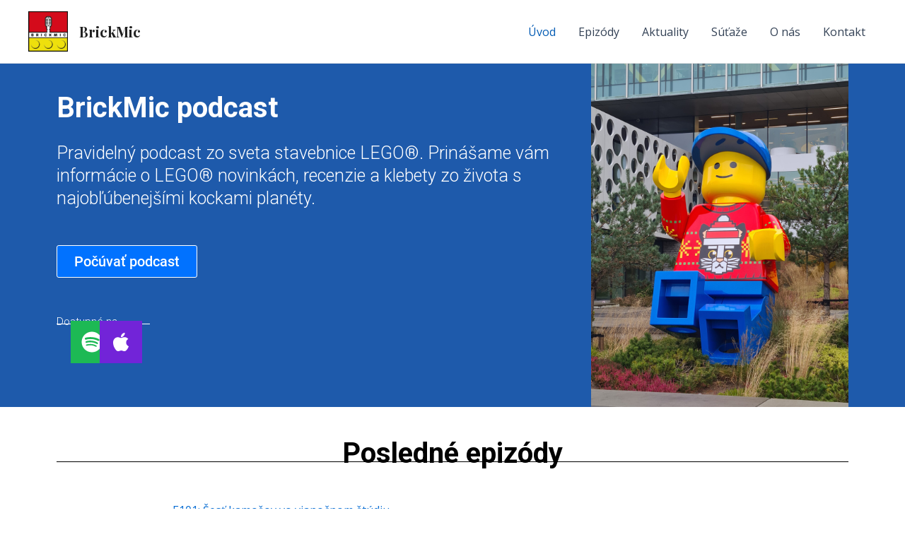

--- FILE ---
content_type: text/css
request_url: https://www.brickmic.com/wp-content/uploads/elementor/css/post-10.css?ver=1767289007
body_size: 2107
content:
.elementor-10 .elementor-element.elementor-element-a5a9700{--display:flex;--flex-direction:row;--container-widget-width:initial;--container-widget-height:100%;--container-widget-flex-grow:1;--container-widget-align-self:stretch;--flex-wrap-mobile:wrap;--gap:0px 0px;--row-gap:0px;--column-gap:0px;--margin-top:0px;--margin-bottom:0px;--margin-left:0px;--margin-right:0px;--padding-top:0px;--padding-bottom:0px;--padding-left:0px;--padding-right:0px;}.elementor-10 .elementor-element.elementor-element-a5a9700:not(.elementor-motion-effects-element-type-background), .elementor-10 .elementor-element.elementor-element-a5a9700 > .elementor-motion-effects-container > .elementor-motion-effects-layer{background-color:#1E5AAB;}.elementor-10 .elementor-element.elementor-element-65cf078{--display:flex;--justify-content:center;--gap:0px 0px;--row-gap:0px;--column-gap:0px;--padding-top:0px;--padding-bottom:0px;--padding-left:0px;--padding-right:0px;}.elementor-10 .elementor-element.elementor-element-9dcfbdf{--display:flex;}.elementor-widget-heading .elementor-heading-title{font-family:var( --e-global-typography-primary-font-family ), Sans-serif;font-weight:var( --e-global-typography-primary-font-weight );color:var( --e-global-color-primary );}.elementor-10 .elementor-element.elementor-element-d0a3a17 .elementor-heading-title{font-family:"Roboto", Sans-serif;font-size:40px;font-weight:700;color:#FFFFFF;}.elementor-10 .elementor-element.elementor-element-d1fbfea{--display:flex;}.elementor-10 .elementor-element.elementor-element-44740d6 .elementor-heading-title{font-family:"Roboto", Sans-serif;font-size:25px;font-weight:300;line-height:32px;color:#FFFFFF;}.elementor-10 .elementor-element.elementor-element-1e456f8{--display:flex;--margin-top:00px;--margin-bottom:0px;--margin-left:0px;--margin-right:0px;}.elementor-widget-button .elementor-button{background-color:var( --e-global-color-accent );font-family:var( --e-global-typography-accent-font-family ), Sans-serif;font-weight:var( --e-global-typography-accent-font-weight );}.elementor-10 .elementor-element.elementor-element-b965a31 .elementor-button{background-color:#0172FF;font-family:"Roboto", Sans-serif;font-size:20px;font-weight:500;border-style:solid;border-width:1px 1px 1px 1px;}.elementor-10 .elementor-element.elementor-element-b965a31{margin:030px 0px calc(var(--kit-widget-spacing, 0px) + 0px) 0px;}.elementor-10 .elementor-element.elementor-element-8a5cac7{--display:flex;--margin-top:030px;--margin-bottom:0px;--margin-left:0px;--margin-right:0px;}.elementor-widget-text-editor{font-family:var( --e-global-typography-text-font-family ), Sans-serif;font-weight:var( --e-global-typography-text-font-weight );color:var( --e-global-color-text );}.elementor-widget-text-editor.elementor-drop-cap-view-stacked .elementor-drop-cap{background-color:var( --e-global-color-primary );}.elementor-widget-text-editor.elementor-drop-cap-view-framed .elementor-drop-cap, .elementor-widget-text-editor.elementor-drop-cap-view-default .elementor-drop-cap{color:var( --e-global-color-primary );border-color:var( --e-global-color-primary );}.elementor-10 .elementor-element.elementor-element-687da46{font-family:"Roboto", Sans-serif;font-size:15px;font-weight:300;color:#FFFFFF;}.elementor-widget-divider{--divider-color:var( --e-global-color-secondary );}.elementor-widget-divider .elementor-divider__text{color:var( --e-global-color-secondary );font-family:var( --e-global-typography-secondary-font-family ), Sans-serif;font-weight:var( --e-global-typography-secondary-font-weight );}.elementor-widget-divider.elementor-view-stacked .elementor-icon{background-color:var( --e-global-color-secondary );}.elementor-widget-divider.elementor-view-framed .elementor-icon, .elementor-widget-divider.elementor-view-default .elementor-icon{color:var( --e-global-color-secondary );border-color:var( --e-global-color-secondary );}.elementor-widget-divider.elementor-view-framed .elementor-icon, .elementor-widget-divider.elementor-view-default .elementor-icon svg{fill:var( --e-global-color-secondary );}.elementor-10 .elementor-element.elementor-element-df50368{--divider-border-style:solid;--divider-color:#FFFFFF;--divider-border-width:1px;margin:-50px 0px calc(var(--kit-widget-spacing, 0px) + 0px) 0px;}.elementor-10 .elementor-element.elementor-element-df50368 .elementor-divider-separator{width:18%;}.elementor-10 .elementor-element.elementor-element-df50368 .elementor-divider{padding-block-start:15px;padding-block-end:15px;}.elementor-10 .elementor-element.elementor-element-dd49056{--display:flex;--flex-direction:row;--container-widget-width:initial;--container-widget-height:100%;--container-widget-flex-grow:1;--container-widget-align-self:stretch;--flex-wrap-mobile:wrap;--justify-content:space-between;--margin-top:-40px;--margin-bottom:0px;--margin-left:0px;--margin-right:0px;}.elementor-10 .elementor-element.elementor-element-dd49056.e-con{--flex-grow:0;--flex-shrink:0;}.elementor-10 .elementor-element.elementor-element-d345d86{--display:flex;}.elementor-10 .elementor-element.elementor-element-d345d86.e-con{--flex-grow:0;--flex-shrink:0;}.elementor-widget-icon.elementor-view-stacked .elementor-icon{background-color:var( --e-global-color-primary );}.elementor-widget-icon.elementor-view-framed .elementor-icon, .elementor-widget-icon.elementor-view-default .elementor-icon{color:var( --e-global-color-primary );border-color:var( --e-global-color-primary );}.elementor-widget-icon.elementor-view-framed .elementor-icon, .elementor-widget-icon.elementor-view-default .elementor-icon svg{fill:var( --e-global-color-primary );}.elementor-10 .elementor-element.elementor-element-c36b128 .elementor-icon-wrapper{text-align:left;}.elementor-10 .elementor-element.elementor-element-c36b128.elementor-view-stacked .elementor-icon{background-color:#1DB954;}.elementor-10 .elementor-element.elementor-element-c36b128.elementor-view-framed .elementor-icon, .elementor-10 .elementor-element.elementor-element-c36b128.elementor-view-default .elementor-icon{color:#1DB954;border-color:#1DB954;}.elementor-10 .elementor-element.elementor-element-c36b128.elementor-view-framed .elementor-icon, .elementor-10 .elementor-element.elementor-element-c36b128.elementor-view-default .elementor-icon svg{fill:#1DB954;}.elementor-10 .elementor-element.elementor-element-c36b128 .elementor-icon{font-size:30px;}.elementor-10 .elementor-element.elementor-element-c36b128 .elementor-icon svg{height:30px;}.elementor-10 .elementor-element.elementor-element-00e1e5b{--display:flex;}.elementor-10 .elementor-element.elementor-element-00e1e5b.e-con{--flex-grow:0;--flex-shrink:0;}.elementor-10 .elementor-element.elementor-element-7266d0c .elementor-icon-wrapper{text-align:left;}.elementor-10 .elementor-element.elementor-element-7266d0c.elementor-view-stacked .elementor-icon{background-color:#7224D8;}.elementor-10 .elementor-element.elementor-element-7266d0c.elementor-view-framed .elementor-icon, .elementor-10 .elementor-element.elementor-element-7266d0c.elementor-view-default .elementor-icon{color:#7224D8;border-color:#7224D8;}.elementor-10 .elementor-element.elementor-element-7266d0c.elementor-view-framed .elementor-icon, .elementor-10 .elementor-element.elementor-element-7266d0c.elementor-view-default .elementor-icon svg{fill:#7224D8;}.elementor-10 .elementor-element.elementor-element-7266d0c .elementor-icon{font-size:30px;}.elementor-10 .elementor-element.elementor-element-7266d0c .elementor-icon svg{height:30px;}.elementor-10 .elementor-element.elementor-element-06a22c0{--display:flex;}.elementor-widget-image .widget-image-caption{color:var( --e-global-color-text );font-family:var( --e-global-typography-text-font-family ), Sans-serif;font-weight:var( --e-global-typography-text-font-weight );}.elementor-10 .elementor-element.elementor-element-ba14870{margin:-10px 0px calc(var(--kit-widget-spacing, 0px) + -10px) 0px;}.elementor-10 .elementor-element.elementor-element-e8b746a{--display:flex;--flex-direction:column;--container-widget-width:100%;--container-widget-height:initial;--container-widget-flex-grow:0;--container-widget-align-self:initial;--flex-wrap-mobile:wrap;--margin-top:20px;--margin-bottom:0px;--margin-left:0px;--margin-right:0px;}.elementor-10 .elementor-element.elementor-element-1edcb2d{--display:flex;}.elementor-10 .elementor-element.elementor-element-882b7f6{text-align:center;}.elementor-10 .elementor-element.elementor-element-882b7f6 .elementor-heading-title{font-family:"Roboto", Sans-serif;font-size:40px;font-weight:700;color:#000000;}.elementor-10 .elementor-element.elementor-element-13d34d7{--divider-border-style:solid;--divider-color:#000;--divider-border-width:1px;margin:-30px 0px calc(var(--kit-widget-spacing, 0px) + 0px) 0px;}.elementor-10 .elementor-element.elementor-element-13d34d7 .elementor-divider-separator{width:100%;}.elementor-10 .elementor-element.elementor-element-13d34d7 .elementor-divider{padding-block-start:15px;padding-block-end:15px;}.elementor-10 .elementor-element.elementor-element-cef8d2f{--display:flex;--flex-direction:row;--container-widget-width:initial;--container-widget-height:100%;--container-widget-flex-grow:1;--container-widget-align-self:stretch;--flex-wrap-mobile:wrap;--gap:0px 0px;--row-gap:0px;--column-gap:0px;--flex-wrap:wrap;--margin-top:0px;--margin-bottom:50px;--margin-left:0px;--margin-right:0px;}.elementor-10 .elementor-element.elementor-element-ae9eea1{--display:flex;}.elementor-10 .elementor-element.elementor-element-edc7cab > .elementor-widget-container{margin:0px 0px 0px -50px;padding:0px 0px 0px 0px;}.elementor-10 .elementor-element.elementor-element-b5b95c5 .elementor-button{background-color:#0172FF;font-family:"Roboto", Sans-serif;font-size:20px;font-weight:500;}.elementor-10 .elementor-element.elementor-element-b5b95c5{margin:-50px 0px calc(var(--kit-widget-spacing, 0px) + 0px) 0px;padding:0px 0px 0px 0px;}.elementor-10 .elementor-element.elementor-element-b5b95c5.elementor-element{--align-self:center;}.elementor-10 .elementor-element.elementor-element-b5b95c5 .elementor-button-content-wrapper{flex-direction:row-reverse;}.elementor-10 .elementor-element.elementor-element-fe499a6{--display:flex;--flex-direction:row;--container-widget-width:initial;--container-widget-height:100%;--container-widget-flex-grow:1;--container-widget-align-self:stretch;--flex-wrap-mobile:wrap;--gap:0px 0px;--row-gap:0px;--column-gap:0px;--margin-top:0px;--margin-bottom:0px;--margin-left:0px;--margin-right:0px;--padding-top:0px;--padding-bottom:0px;--padding-left:0px;--padding-right:0px;}.elementor-10 .elementor-element.elementor-element-fe499a6:not(.elementor-motion-effects-element-type-background), .elementor-10 .elementor-element.elementor-element-fe499a6 > .elementor-motion-effects-container > .elementor-motion-effects-layer{background-color:#EFE10C;}.elementor-10 .elementor-element.elementor-element-a63207e{--display:flex;}.elementor-10 .elementor-element.elementor-element-c47686f{margin:10px 0px calc(var(--kit-widget-spacing, 0px) + 0px) 0px;text-align:center;}.elementor-10 .elementor-element.elementor-element-c47686f.elementor-element{--align-self:center;}.elementor-10 .elementor-element.elementor-element-2e72fc6{--display:flex;--justify-content:center;--gap:0px 0px;--row-gap:0px;--column-gap:0px;--padding-top:0px;--padding-bottom:0px;--padding-left:0px;--padding-right:0px;}.elementor-10 .elementor-element.elementor-element-079351a{--display:flex;}.elementor-10 .elementor-element.elementor-element-89acd54 .elementor-heading-title{font-family:"Roboto", Sans-serif;font-size:40px;font-weight:700;color:#000000;}.elementor-10 .elementor-element.elementor-element-9ee85e2{--display:flex;}.elementor-10 .elementor-element.elementor-element-d871c39 .elementor-heading-title{font-family:"Roboto", Sans-serif;font-size:25px;font-weight:300;line-height:32px;color:#000000;}.elementor-10 .elementor-element.elementor-element-f98ce97{--display:flex;--margin-top:00px;--margin-bottom:0px;--margin-left:0px;--margin-right:0px;}.elementor-10 .elementor-element.elementor-element-d1447be .elementor-button{background-color:#000000;border-style:solid;border-width:1px 1px 1px 1px;}.elementor-10 .elementor-element.elementor-element-d1447be .elementor-button:hover, .elementor-10 .elementor-element.elementor-element-d1447be .elementor-button:focus{background-color:#0C6BD5;}.elementor-10 .elementor-element.elementor-element-78182b0{--display:flex;--flex-direction:column;--container-widget-width:100%;--container-widget-height:initial;--container-widget-flex-grow:0;--container-widget-align-self:initial;--flex-wrap-mobile:wrap;--margin-top:0px;--margin-bottom:0px;--margin-left:0px;--margin-right:0px;}.elementor-10 .elementor-element.elementor-element-c97fb7b{--display:flex;}.elementor-10 .elementor-element.elementor-element-e0b9eea{text-align:center;}.elementor-10 .elementor-element.elementor-element-e0b9eea .elementor-heading-title{font-family:"Roboto", Sans-serif;font-size:40px;font-weight:700;color:#000000;}.elementor-10 .elementor-element.elementor-element-6af5288{--divider-border-style:solid;--divider-color:#000;--divider-border-width:1px;margin:-30px 0px calc(var(--kit-widget-spacing, 0px) + 0px) 0px;}.elementor-10 .elementor-element.elementor-element-6af5288 .elementor-divider-separator{width:100%;}.elementor-10 .elementor-element.elementor-element-6af5288 .elementor-divider{padding-block-start:15px;padding-block-end:15px;}.elementor-10 .elementor-element.elementor-element-7c2982f{--display:flex;--flex-direction:row;--container-widget-width:initial;--container-widget-height:100%;--container-widget-flex-grow:1;--container-widget-align-self:stretch;--flex-wrap-mobile:wrap;--gap:0px 0px;--row-gap:0px;--column-gap:0px;--overlay-opacity:0.5;--margin-top:050px;--margin-bottom:0px;--margin-left:0px;--margin-right:0px;--padding-top:0px;--padding-bottom:0px;--padding-left:0px;--padding-right:0px;}.elementor-10 .elementor-element.elementor-element-7c2982f::before, .elementor-10 .elementor-element.elementor-element-7c2982f > .elementor-background-video-container::before, .elementor-10 .elementor-element.elementor-element-7c2982f > .e-con-inner > .elementor-background-video-container::before, .elementor-10 .elementor-element.elementor-element-7c2982f > .elementor-background-slideshow::before, .elementor-10 .elementor-element.elementor-element-7c2982f > .e-con-inner > .elementor-background-slideshow::before, .elementor-10 .elementor-element.elementor-element-7c2982f > .elementor-motion-effects-container > .elementor-motion-effects-layer::before{--background-overlay:'';}.elementor-10 .elementor-element.elementor-element-9a565a8{--display:flex;}.elementor-10 .elementor-element.elementor-element-e7e97a5{margin:35px 0px calc(var(--kit-widget-spacing, 0px) + 0px) 0px;text-align:center;}.elementor-10 .elementor-element.elementor-element-e7e97a5.elementor-element{--align-self:center;}.elementor-10 .elementor-element.elementor-element-943fc8c{--display:flex;}.elementor-10 .elementor-element.elementor-element-1258155{--display:flex;}.elementor-10 .elementor-element.elementor-element-cba6c9e .elementor-heading-title{font-family:"Roboto", Sans-serif;font-size:40px;font-weight:700;color:#000000;}.elementor-10 .elementor-element.elementor-element-fe63c84{--display:flex;}.elementor-10 .elementor-element.elementor-element-d79edde .elementor-heading-title{font-family:"Roboto", Sans-serif;font-size:25px;font-weight:300;line-height:32px;color:#000000;}.elementor-10 .elementor-element.elementor-element-646bfa0{--display:flex;}.elementor-10 .elementor-element.elementor-element-193adad .elementor-button{background-color:#0172FF;font-family:"Roboto", Sans-serif;font-size:20px;font-weight:500;border-style:solid;border-width:1px 1px 1px 1px;}.elementor-10 .elementor-element.elementor-element-193adad{margin:0px 0px calc(var(--kit-widget-spacing, 0px) + 0px) 0px;}.elementor-10 .elementor-element.elementor-element-ac5fc0e{--display:flex;--flex-direction:row;--container-widget-width:initial;--container-widget-height:100%;--container-widget-flex-grow:1;--container-widget-align-self:stretch;--flex-wrap-mobile:wrap;--gap:0px 0px;--row-gap:0px;--column-gap:0px;--overlay-opacity:0.5;--margin-top:050px;--margin-bottom:0px;--margin-left:0px;--margin-right:0px;--padding-top:0px;--padding-bottom:0px;--padding-left:0px;--padding-right:0px;}.elementor-10 .elementor-element.elementor-element-ac5fc0e::before, .elementor-10 .elementor-element.elementor-element-ac5fc0e > .elementor-background-video-container::before, .elementor-10 .elementor-element.elementor-element-ac5fc0e > .e-con-inner > .elementor-background-video-container::before, .elementor-10 .elementor-element.elementor-element-ac5fc0e > .elementor-background-slideshow::before, .elementor-10 .elementor-element.elementor-element-ac5fc0e > .e-con-inner > .elementor-background-slideshow::before, .elementor-10 .elementor-element.elementor-element-ac5fc0e > .elementor-motion-effects-container > .elementor-motion-effects-layer::before{--background-overlay:'';}.elementor-10 .elementor-element.elementor-element-601fd26{--display:flex;}.elementor-10 .elementor-element.elementor-element-48c678e{--display:flex;}.elementor-10 .elementor-element.elementor-element-3f64822 .elementor-heading-title{font-family:"Roboto", Sans-serif;font-size:40px;font-weight:700;color:#000000;}.elementor-10 .elementor-element.elementor-element-0d15faf{--display:flex;}.elementor-10 .elementor-element.elementor-element-c97ce1f .elementor-heading-title{font-family:"Roboto", Sans-serif;font-size:25px;font-weight:300;line-height:32px;color:#000000;}.elementor-10 .elementor-element.elementor-element-117a5fa{--display:flex;}.elementor-10 .elementor-element.elementor-element-325a29d .elementor-button{background-color:#0172FF;font-family:"Roboto", Sans-serif;font-size:20px;font-weight:500;border-style:solid;border-width:1px 1px 1px 1px;}.elementor-10 .elementor-element.elementor-element-325a29d{margin:0px 0px calc(var(--kit-widget-spacing, 0px) + 0px) 0px;}.elementor-10 .elementor-element.elementor-element-090a80f{--display:flex;}.elementor-10 .elementor-element.elementor-element-5b1265f{margin:35px 0px calc(var(--kit-widget-spacing, 0px) + 0px) 0px;text-align:center;}.elementor-10 .elementor-element.elementor-element-5b1265f.elementor-element{--align-self:center;}.elementor-10 .elementor-element.elementor-element-e04241f{--display:flex;--flex-direction:row;--container-widget-width:initial;--container-widget-height:100%;--container-widget-flex-grow:1;--container-widget-align-self:stretch;--flex-wrap-mobile:wrap;--gap:0px 0px;--row-gap:0px;--column-gap:0px;--overlay-opacity:0.5;--margin-top:050px;--margin-bottom:0px;--margin-left:0px;--margin-right:0px;--padding-top:0px;--padding-bottom:0px;--padding-left:0px;--padding-right:0px;}.elementor-10 .elementor-element.elementor-element-e04241f::before, .elementor-10 .elementor-element.elementor-element-e04241f > .elementor-background-video-container::before, .elementor-10 .elementor-element.elementor-element-e04241f > .e-con-inner > .elementor-background-video-container::before, .elementor-10 .elementor-element.elementor-element-e04241f > .elementor-background-slideshow::before, .elementor-10 .elementor-element.elementor-element-e04241f > .e-con-inner > .elementor-background-slideshow::before, .elementor-10 .elementor-element.elementor-element-e04241f > .elementor-motion-effects-container > .elementor-motion-effects-layer::before{--background-overlay:'';}.elementor-10 .elementor-element.elementor-element-664ac26{--display:flex;}.elementor-10 .elementor-element.elementor-element-e79794c{margin:35px 0px calc(var(--kit-widget-spacing, 0px) + 0px) 0px;text-align:center;}.elementor-10 .elementor-element.elementor-element-e79794c.elementor-element{--align-self:center;}.elementor-10 .elementor-element.elementor-element-345b996{--display:flex;}.elementor-10 .elementor-element.elementor-element-a82d5cf{--display:flex;}.elementor-10 .elementor-element.elementor-element-f36b34d .elementor-heading-title{font-family:"Roboto", Sans-serif;font-size:40px;font-weight:700;color:#000000;}.elementor-10 .elementor-element.elementor-element-fe31894{--display:flex;}.elementor-10 .elementor-element.elementor-element-0dfc380 .elementor-heading-title{font-family:"Roboto", Sans-serif;font-size:25px;font-weight:300;line-height:32px;color:#000000;}.elementor-10 .elementor-element.elementor-element-1e2e6bd{--display:flex;}.elementor-10 .elementor-element.elementor-element-08bb3a3 .elementor-button{background-color:#0172FF;font-family:"Roboto", Sans-serif;font-size:20px;font-weight:500;border-style:solid;border-width:1px 1px 1px 1px;}.elementor-10 .elementor-element.elementor-element-08bb3a3{margin:0px 0px calc(var(--kit-widget-spacing, 0px) + 0px) 0px;}body.elementor-page-10{margin:0px 0px 0px 0px;}@media(min-width:768px){.elementor-10 .elementor-element.elementor-element-dd49056{--width:18.695%;}.elementor-10 .elementor-element.elementor-element-d345d86{--width:34.921%;}.elementor-10 .elementor-element.elementor-element-00e1e5b{--width:43.899%;}.elementor-10 .elementor-element.elementor-element-06a22c0{--width:50%;}.elementor-10 .elementor-element.elementor-element-a63207e{--width:50%;}}